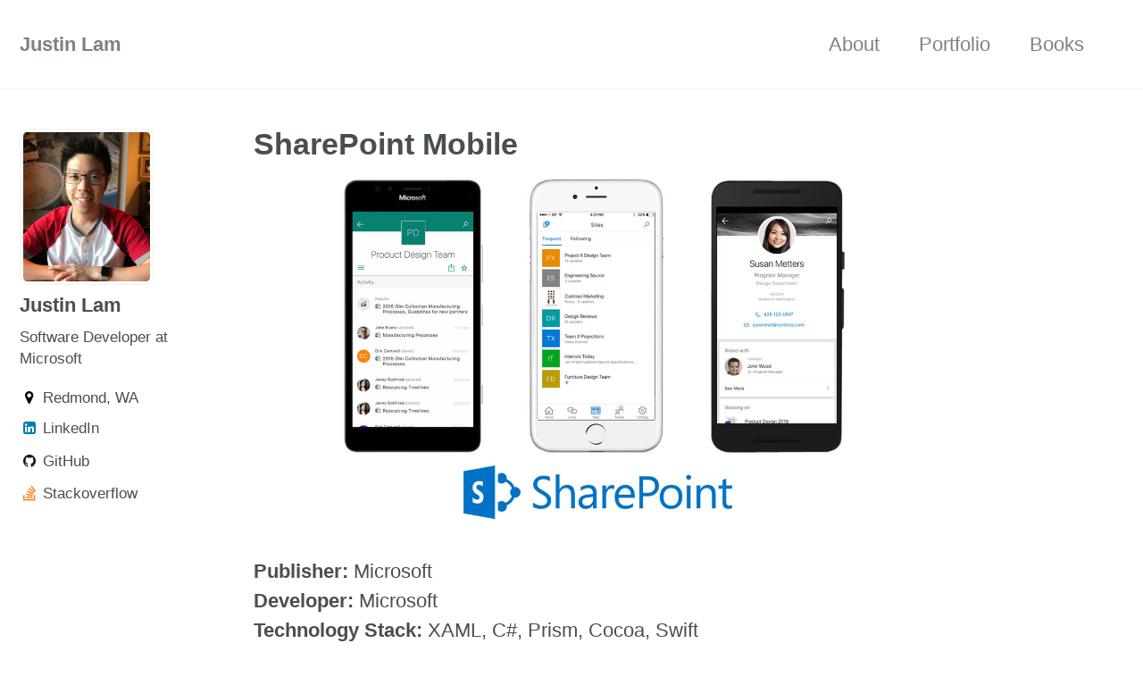

--- FILE ---
content_type: text/html; charset=utf-8
request_url: https://justinctlam.com/portfolio/010-SharePoint-Mobile/
body_size: 2889
content:
<!doctype html>
<!--
  Minimal Mistakes Jekyll Theme 4.4.1 by Michael Rose
  Copyright 2017 Michael Rose - mademistakes.com | @mmistakes
  Free for personal and commercial use under the MIT license
  https://github.com/mmistakes/minimal-mistakes/blob/master/LICENSE.txt
-->
<html lang="en" class="no-js">
  <head>
    <meta charset="utf-8">

<!-- begin SEO -->









<title>SharePoint Mobile - Justin Lam</title>




<meta name="description" content="">




<meta name="author" content="Justin Lam">

<meta property="og:locale" content="en">
<meta property="og:site_name" content="Justin Lam">
<meta property="og:title" content="SharePoint Mobile">


  <link rel="canonical" href="https://justinctlam.com/portfolio/010-SharePoint-Mobile/">
  <meta property="og:url" content="https://justinctlam.com/portfolio/010-SharePoint-Mobile/">



  <meta property="og:description" content="">





  

  



  <meta property="og:image" content="https://justinctlam.com/assets/images/sharepointlogo.jpg">










  <script type="application/ld+json">
    {
      "@context" : "http://schema.org",
      "@type" : "Person",
      "name" : "Justin Lam",
      "url" : "https://justinctlam.com",
      "sameAs" : null
    }
  </script>






<!-- end SEO -->


<link href="https://justinctlam.com/feed.xml" type="application/atom+xml" rel="alternate" title="Justin Lam Feed">

<!-- http://t.co/dKP3o1e -->
<meta name="HandheldFriendly" content="True">
<meta name="MobileOptimized" content="320">
<meta name="viewport" content="width=device-width, initial-scale=1.0">

<script>
  document.documentElement.className = document.documentElement.className.replace(/\bno-js\b/g, '') + ' js ';
</script>

<!-- For all browsers -->
<link rel="stylesheet" href="https://justinctlam.com/assets/css/main.css">

<!--[if lte IE 9]>
  <style>
    /* old IE unsupported flexbox fixes */
    .greedy-nav .site-title {
      padding-right: 3em;
    }
    .greedy-nav button {
      position: absolute;
      top: 0;
      right: 0;
      height: 100%;
    }
  </style>
<![endif]-->

<meta http-equiv="cleartype" content="on">
    <!-- start custom head snippets -->

<!-- insert favicons. use http://realfavicongenerator.net/ -->

<!-- end custom head snippets -->
  </head>

  <body class="layout--single">

    <!--[if lt IE 9]>
<div class="notice--danger align-center" style="margin: 0;">You are using an <strong>outdated</strong> browser. Please <a href="http://browsehappy.com/">upgrade your browser</a> to improve your experience.</div>
<![endif]-->
    <div class="masthead">
  <div class="masthead__inner-wrap">
    <div class="masthead__menu">
      <nav id="site-nav" class="greedy-nav">
        <a class="site-title" href="https://justinctlam.com/">Justin Lam</a>
        <ul class="visible-links">
          
            
            <li class="masthead__menu-item"><a href="https://justinctlam.com/about/">About</a></li>
          
            
            <li class="masthead__menu-item"><a href="https://justinctlam.com/portfolio/">Portfolio</a></li>
          
            
            <li class="masthead__menu-item"><a href="https://justinctlam.com/books/">Books</a></li>
          
        </ul>
        <button><div class="navicon"></div></button>
        <ul class="hidden-links hidden"></ul>
      </nav>
    </div>
  </div>
</div>

    



<div id="main" role="main">
  
  <div class="sidebar sticky">
  

<div itemscope itemtype="http://schema.org/Person">

  
    <div class="author__avatar">
      
        <img src="https://justinctlam.com/assets/images/portrait.jpg" class="author__avatar" alt="Justin Lam" itemprop="image">
      
    </div>
  

  <div class="author__content">
    <h3 class="author__name" itemprop="name">Justin Lam</h3>
    
      <p class="author__bio" itemprop="description">
        Software Developer at Microsoft
      </p>
    
  </div>

  <div class="author__urls-wrapper">
    <button class="btn btn--inverse">Follow</button>
    <ul class="author__urls social-icons">
      
        <li itemprop="homeLocation" itemscope itemtype="http://schema.org/Place">
          <i class="fa fa-fw fa-map-marker" aria-hidden="true"></i> <span itemprop="name">Redmond, WA</span>
        </li>
      

      

      

      

      

      

      

      
        <li>
          <a href="https://www.linkedin.com/in/justintlam" itemprop="sameAs">
            <i class="fa fa-fw fa-linkedin-square" aria-hidden="true"></i> LinkedIn
          </a>
        </li>
      

      

      

      

      

      
        <li>
          <a href="https://github.com/justinctlam" itemprop="sameAs">
            <i class="fa fa-fw fa-github" aria-hidden="true"></i> GitHub
          </a>
        </li>
      

      
        <li>
          <a href="https://www.stackoverflow.com/users/6253412/justin-lam" itemprop="sameAs">
            <i class="fa fa-fw fa-stack-overflow" aria-hidden="true"></i> Stackoverflow
          </a>
        </li>
      

      

      

      

      

      

      

      

      

      

      

      

      <!--
  <li>
    <a href="http://link-to-whatever-social-network.com/user/" itemprop="sameAs">
      <i class="fa fa-fw" aria-hidden="true"></i> Custom Social Profile Link
    </a>
  </li>
-->
    </ul>
  </div>
</div>

  
  </div>


  <article class="page" itemscope itemtype="http://schema.org/CreativeWork">
    <meta itemprop="headline" content="SharePoint Mobile">
    <meta itemprop="description" content="">
    
    

    <div class="page__inner-wrap">
      
        <header>
          <h1 class="page__title" itemprop="headline">SharePoint Mobile
</h1>
          
        </header>
      

      <section class="page__content" itemprop="text">
        <p><img src="/assets/images/sharepointlogo.jpg" alt="SharePoint Mobile" /></p>

<p><strong>Publisher:</strong> Microsoft<br />
<strong>Developer:</strong> Microsoft<br />
<strong>Technology Stack:</strong> XAML, C#, Prism, Cocoa, Swift</p>

<p>The new SharePoint mobile app helps you keep your work moving forward by providing quick access to your team sites, organization portals and resources, and even a view into what the people you work with are working on. And this new app is infused with the intelligence of the Microsoft Graph, which applies machine learning to activity in Office 365 to connect you to the relevant documents and people around you. The SharePoint mobile app works with SharePoint Online in Office 365, SharePoint Server (2013 and 2016) on-premises and your hybrid environment.</p>

<p>Contributions:</p>

<ul>
  <li>Windows Universal user experience</li>
  <li>iOS calendar mobile experience</li>
  <li>iOS Communication sites mobile experience</li>
  <li>iOS site pages commenting mobile experience</li>
</ul>

        
      </section>

      <footer class="page__meta">
        
        


        
      </footer>

      <section class="page__share">
  
    <h4 class="page__share-title">Share on</h4>
  

  <a href="https://twitter.com/intent/tweet?text=SharePoint Mobile https://justinctlam.com/portfolio/010-SharePoint-Mobile/" class="btn btn--twitter" title="Share on Twitter"><i class="fa fa-fw fa-twitter" aria-hidden="true"></i><span> Twitter</span></a>

  <a href="https://www.facebook.com/sharer/sharer.php?u=https://justinctlam.com/portfolio/010-SharePoint-Mobile/" class="btn btn--facebook" title="Share on Facebook"><i class="fa fa-fw fa-facebook" aria-hidden="true"></i><span> Facebook</span></a>

  <a href="https://plus.google.com/share?url=https://justinctlam.com/portfolio/010-SharePoint-Mobile/" class="btn btn--google-plus" title="Share on Google Plus"><i class="fa fa-fw fa-google-plus" aria-hidden="true"></i><span> Google+</span></a>

  <a href="https://www.linkedin.com/shareArticle?mini=true&url=https://justinctlam.com/portfolio/010-SharePoint-Mobile/" class="btn btn--linkedin" title="Share on LinkedIn"><i class="fa fa-fw fa-linkedin" aria-hidden="true"></i><span> LinkedIn</span></a>
</section>


      
  <nav class="pagination">
    
      <a href="https://justinctlam.com/portfolio/009-OneDrive-Mobile/" class="pagination--pager" title="OneDrive Mobile
">Previous</a>
    
    
      <a href="https://justinctlam.com/portfolio/011-Kaomojis/" class="pagination--pager" title="Kaomojis iMessage App
">Next</a>
    
  </nav>

    </div>

    
  </article>

  
  
</div>


    <div class="page__footer">
      <footer>
        <!-- start custom footer snippets -->

<!-- end custom footer snippets -->
        <div class="page__footer-follow">
  <ul class="social-icons">
    
      <li><strong>Follow:</strong></li>
    
    
    
    
      <li><a href="https://github.com/justinctlam"><i class="fa fa-fw fa-github" aria-hidden="true"></i> GitHub</a></li>
    
    
    <li><a href="https://justinctlam.com/feed.xml"><i class="fa fa-fw fa-rss-square" aria-hidden="true"></i> Feed</a></li>
  </ul>
</div>

<div class="page__footer-copyright">&copy; 2018 Justin Lam. Powered by <a href="http://jekyllrb.com" rel="nofollow">Jekyll</a> &amp; <a href="https://mademistakes.com/work/minimal-mistakes-jekyll-theme/" rel="nofollow">Minimal Mistakes</a>.</div>
      </footer>
    </div>

    <script src="https://justinctlam.com/assets/js/main.min.js"></script>





  <script defer src="https://static.cloudflareinsights.com/beacon.min.js/vcd15cbe7772f49c399c6a5babf22c1241717689176015" integrity="sha512-ZpsOmlRQV6y907TI0dKBHq9Md29nnaEIPlkf84rnaERnq6zvWvPUqr2ft8M1aS28oN72PdrCzSjY4U6VaAw1EQ==" data-cf-beacon='{"version":"2024.11.0","token":"0104330ef1b44d45beac158636aaae22","r":1,"server_timing":{"name":{"cfCacheStatus":true,"cfEdge":true,"cfExtPri":true,"cfL4":true,"cfOrigin":true,"cfSpeedBrain":true},"location_startswith":null}}' crossorigin="anonymous"></script>
</body>
</html>
